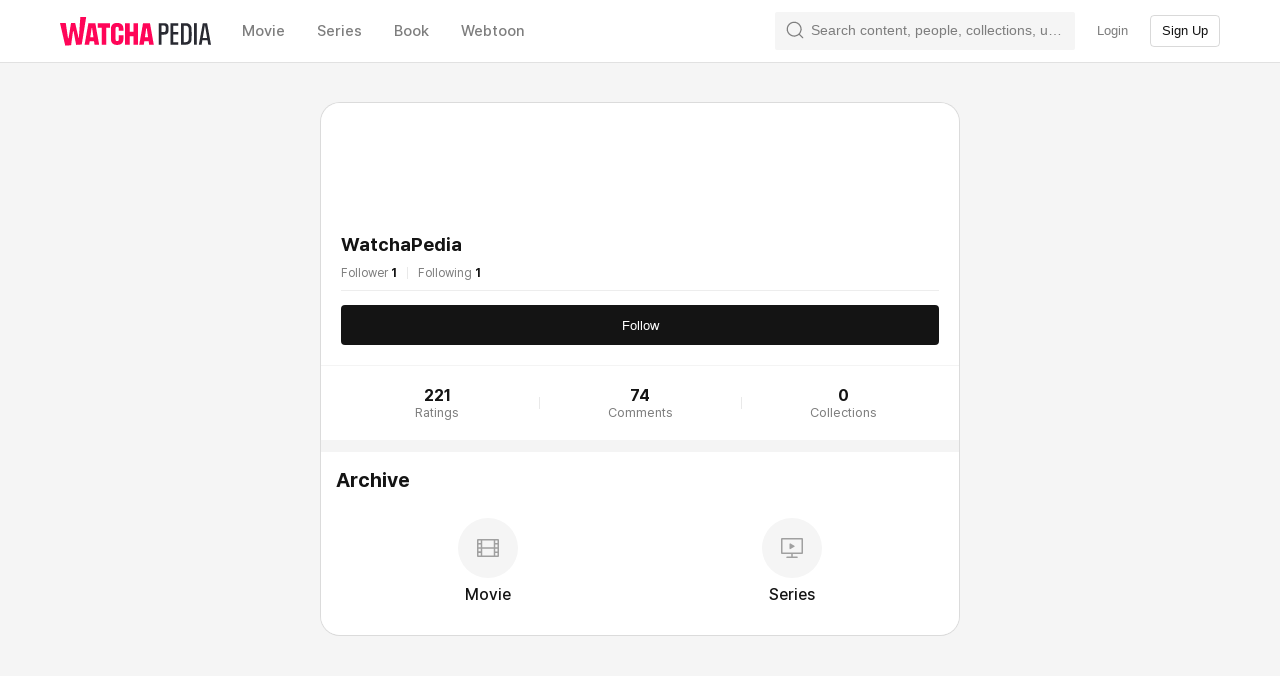

--- FILE ---
content_type: text/css
request_url: https://an2-ast.amz.wtchn.net/ayg/_rx/assets/Cw8BFUrI.css
body_size: 769
content:
._header_i2565_1{display:flex;align-items:center;justify-content:space-between;padding:0 70px}._header_i2565_1._noBorder_i2565_8{border:0}._header_i2565_1._inModal_i2565_12{position:absolute;top:0}._header_i2565_1:not(._inModal_i2565_12){top:var(--main-top-space-sm)}@media screen and (max-width: 719px){._header_i2565_1:not(._inModal_i2565_12){top:var(--main-top-space-xs)}}._title_i2565_27{display:inline-block;height:22px;margin:17.5px auto;overflow:hidden;text-align:center;text-overflow:ellipsis;white-space:nowrap}._buttons_i2565_37{position:absolute;z-index:2;display:flex;align-items:center;padding:0 16px}._buttons_i2565_37._left_i2565_45{left:0}._buttons_i2565_37._right_i2565_49{right:0}._header_17ipw_1{position:fixed;top:0;left:0;z-index:var(--z-index-header-bar);width:100%;height:var(--header-height);padding:0 16px;background:var(--color-background-white);border-bottom:1px solid var(--color-divider)}


--- FILE ---
content_type: text/css
request_url: https://an2-ast.amz.wtchn.net/ayg/_rx/assets/Difzplp6.css
body_size: 4138
content:
@keyframes _scale-up_1s325_1{0%{transform:scale(0)}80%{transform:scale(1.2)}to{transform:scale(1)}}._radioButtonList_1s325_15{display:flex;cursor:pointer}._radioContainer_1s325_20>span{margin:20px 12px 20px 4px;vertical-align:top}._radioContainer_1s325_20>span._on_1s325_25{animation:_scale-up_1s325_1 .25s}._titleContainer_1s325_29{flex:1;padding:10px 0;border-bottom:1px solid var(--color-background50)}._title_1s325_29{margin:0 0 2px;color:var(--color-primary-text)}._subtitle_1s325_40{color:var(--color-tertiary-text)}._toggleButtonContainer_1n914_1{margin:0 0 0 17px}._basicListInner_1n914_5{padding:8px 0}@media screen and (min-width: 719px){._modal_1inwi_2{height:100%;overflow:auto}}._notice_1inwi_8{padding:12px 0 32px;font-size:15px;font-weight:500;line-height:24px;color:var(--color-background100);letter-spacing:-.2px;white-space:pre-line}._notice_1inwi_8 img{width:100%}._notice_1inwi_8 h1,._notice_1inwi_8 h2{line-height:normal}._section_a1slu_1{margin:32px 0}._privacyList_a1slu_5{padding:8px 0 0}._serviceSettingValue_a1slu_9{color:var(--color-tertiary-text);vertical-align:top}._subCategoryTitle_16phs_1{padding:5px 0;color:var(--color-tertiary-text)}._verticalDivider_gdlpo_1{width:1px;height:12px;background-color:var(--color-background60)}._pageContainer_gdlpo_7{position:relative;width:100%;overflow:auto;background-color:var(--color-background40)}._pageContainer_gdlpo_7 section:last-child{margin-bottom:0}._pageContainer_gdlpo_7 .arrowButton{display:none}@media screen and (max-width: 419px){._pageContainer_gdlpo_7 ._private_gdlpo_23{height:60vh;margin:0}}._profileContainer_gdlpo_28{box-sizing:border-box;width:100%;padding:20px}._profilePhoto_gdlpo_34{width:100px;padding-top:100px;border:0}._profilePhoto_gdlpo_34 div{position:absolute;inset:0;border-radius:50%;box-shadow:inset 0 0 0 1px #00000014}._topRightButtons_gdlpo_47{display:flex;position:absolute;top:15px;right:15px;gap:18px}._settingButton_gdlpo_55>svg,._userRecommendationButton_gdlpo_56>svg{vertical-align:top}._settingButton_gdlpo_55,._userRecommendationButton_gdlpo_56{width:24px;height:24px;color:var(--color-black)}[data-theme=dark] ._settingButton_gdlpo_55,[data-theme=dark] ._userRecommendationButton_gdlpo_56{color:var(--color-white)}._settingButton_gdlpo_55._cover_gdlpo_72,._userRecommendationButton_gdlpo_56._cover_gdlpo_72{color:var(--color-background)}._profileCover_gdlpo_77{filter:brightness(.9);background-repeat:no-repeat;background-position:center;background-size:cover;padding-top:150px;margin:0 0 -70px}._profileCoverContainer_gdlpo_86{position:relative}._profileNameBlock_gdlpo_90{display:flex;flex-direction:column;justify-content:center;margin-top:10px}._profileName_gdlpo_90{color:var(--color-primary-text);word-break:break-all}._profileBadge_gdlpo_102{width:14px;height:14px;margin:0 0 0 4px}._profilePeopleBlock_gdlpo_108{display:flex;align-items:center;margin-top:10px}._profilePeopleBlock_gdlpo_108 ._verticalDivider_gdlpo_1{margin:0 10px}._profilePeople_gdlpo_108{color:var(--color-tertiary-text)}._profilePeopleBlock_gdlpo_108 strong{color:var(--color-primary-text)}._profileEmail_gdlpo_126{font-size:13px;line-height:20px;color:var(--color-tertiary-text);word-break:break-all}._profileDescription_gdlpo_133{margin-top:10px;color:var(--color-tertiary-text);word-break:break-all}._profileButtons_gdlpo_139{display:flex;gap:12px;margin:20px 0 0}._profileButtons_gdlpo_139 button{font-weight:var(--font-weight-semi-bold);font-size:14px;vertical-align:top;border-radius:4px;font-weight:var(--font-weight-bold);font-size:16px;letter-spacing:0;line-height:normal;background:var(--color-background-deep);color:var(--color-tertiary-text)}._profileButtons_gdlpo_139 button:hover{box-shadow:0 0 4px #00000040;color:var(--color-primary-text)}._profileButtons_gdlpo_139 button:disabled{color:var(--color-disabled-text)}._profileButtons_gdlpo_139 button{padding:12px;flex:1}._profileButtonWrapper_gdlpo_171{display:flex;align-items:center;justify-content:center;margin-top:14px}._profileButtonWrapper_gdlpo_171>button,._profileButtonWrapper_gdlpo_171>a{box-sizing:border-box;display:flex;flex:1 1 233px;align-items:center;justify-content:center;height:40px;margin-right:8px;font-weight:500;color:var(--color-primary-text);background-color:var(--color-background);border:1px solid #d4d4d4;border-radius:4px}._profilePeopleBlock_gdlpo_108>button:last-child,._profilePeopleBlock_gdlpo_108>a:last-child{flex:1 1 104px;margin-right:0}._profileChange_gdlpo_200{flex:1}._shareButton_gdlpo_204{padding:0}._shareButton_gdlpo_204>svg{width:18px;margin-right:6px}div>._followBtn_gdlpo_213{display:flex;align-items:center;justify-content:center;width:100%;height:40px;margin-top:14px;font-weight:500;color:var(--color-background-white);background-color:var(--color-primary-text);border-radius:4px}div>._unfollowBtn_gdlpo_226{box-sizing:border-box;font-weight:500;color:var(--color-primary-text);background-color:var(--color-background-white);border:1px solid #d4d4d4}._analysisContainer_gdlpo_234{box-sizing:border-box;width:100%;padding:7px 15px 24px}._analysisTag_gdlpo_240{box-sizing:border-box;min-width:16px;height:22px;padding:3px 8px;font-size:12px;font-weight:500;line-height:16px;color:var(--color-primary20);background-color:var(--color-primary60);border-radius:6px}._analysisSubtitle_gdlpo_253{margin-top:8px;font-size:17px;font-weight:500;line-height:24px;color:var(--color-primary-text)}._analysisDetailButton_gdlpo_261{box-sizing:border-box;display:flex;align-items:center;justify-content:space-between;width:100%;height:44px;padding:0 15px;margin-top:16px;font-weight:500;color:var(--color-primary-text);background-color:var(--color-gray10);border-radius:4px}[data-theme=dark] ._analysisDetailButton_gdlpo_261 img{filter:invert(1)}._horizontalUlContainer_gdlpo_280,._list_gdlpo_284{margin:0 15px}._list_gdlpo_284>.arrowButton{display:none}._matchingContainer_gdlpo_292{display:flex;align-items:center;padding:17px 15px}._matchingContainer_gdlpo_292 span{font-size:17px;font-weight:500;line-height:24px;color:var(--color-primary-text)}._matchingContainer_gdlpo_292 span:not(:first-of-type){margin-left:10px}._matchingContainer_gdlpo_292 strong{margin-left:auto;font-size:21px;line-height:24px;color:var(--color-primary-text);letter-spacing:0}._matchingEmoji_gdlpo_317{width:24px;height:24px;vertical-align:middle}._conflictingContentContainer_gdlpo_323{padding:0 15px}._content_gdlpo_327{display:flex;margin-bottom:14px}._poster_gdlpo_332{position:relative;box-sizing:border-box;width:54px;height:78px;margin:0 12px 0 0;background-position:center;background-repeat:no-repeat;background-size:cover;border-radius:5px;box-shadow:0 0 0 1px #00000014 inset}._posterHref_gdlpo_345{position:absolute;inset:0;z-index:1}._calendarSection_gdlpo_351{padding-top:20px}._calendarContainer_gdlpo_355{display:block;padding:0 16px}._calendarController_gdlpo_360{margin-bottom:16px}._calendarTitle_gdlpo_364{text-decoration:none;font-size:22px;color:var(--color-primary-text)}._calendarDetailLinkContainer_gdlpo_370{margin:0 15px;height:53px;border-top:1px solid var(--color-divider-alt)}._calendarDetailLink_gdlpo_370{display:inline-flex;align-items:center;justify-content:center;width:100%;height:100%;gap:10px;font-size:15px;font-style:normal;font-weight:500;line-height:normal;color:var(--color-secondary-text)}._calendarDetailLink_gdlpo_370 img{display:block;flex-shrink:0;margin-left:10px}._ottContainer_gdlpo_395{width:100%;margin-bottom:12px;background-color:var(--color-background-white)}._ottContent_gdlpo_401{display:flex;align-items:center;justify-content:space-between;padding:16px 15px}._ottTextContainer_gdlpo_408{display:flex;flex-direction:column;gap:2px}._ottTitle_gdlpo_414{color:var(--color-primary-text);margin-bottom:6px}._ottDescription_gdlpo_419{color:var(--color-secondary-text)}._ottRegisterButton_gdlpo_423{color:var(--color-tertiary-text);background-color:var(--color-background10);border-radius:4px;padding:12px 10px}._contentDetail_gdlpo_430{display:flex;flex-direction:column;justify-content:center;margin-top:3px}._contentName_gdlpo_437{margin:0 0 4px;font-size:17px;font-weight:500;line-height:20px;color:var(--color-primary-text)}._contentInfo_gdlpo_445{display:flex;font-size:13px;line-height:15px;color:var(--color-primary-text);opacity:.7}._contentRatingsAvg_gdlpo_453:after{display:inline-block;width:1px;height:8px;margin:3.5px 5px;vertical-align:top;content:"";background:#edeff1}._privateProfileBody_gdlpo_463{display:flex;flex-direction:column;align-items:center;justify-content:center;width:100%;padding-bottom:50px}._privateProfileBody_gdlpo_463 p{margin-top:12px;font-size:15px;line-height:22px;color:var(--color-tertiary-text);text-align:center}._archivesContainer_gdlpo_480{display:flex;flex-wrap:wrap;padding:10px 15px 13px}._domainArchiveButton_gdlpo_486{display:flex;flex-direction:column;align-items:center;width:calc(100% / var(--num));min-height:104px;padding-bottom:12px}@media screen and (min-width: 600px){._domainArchiveButton_gdlpo_486{width:calc(100% / var(--num))}}._domainIcon_gdlpo_500{display:flex;align-items:center;justify-content:center;width:60px;height:60px;overflow:hidden;color:var(--color-gray70);background:var(--color-background30);border-radius:50%}._domainIcon_gdlpo_500>svg{width:24px;height:24px}._domainArchiveButtonText_gdlpo_517{margin:8px 5px 0;font-size:16px;font-weight:500;line-height:18px;text-align:center}._wishesPersonSection_gdlpo_525{background-color:var(--color-background-white)}._adSection_gdlpo_529{padding:15px 15px 0;background-color:var(--color-background-white)}._contentsList_gdlpo_534{gap:6px;margin-left:15px}._shareUrl_gdlpo_539{display:flex;color:var(--color-tertiary-text)}._shareUrl_gdlpo_539>svg{vertical-align:top;width:18px;height:18px;margin-right:4px}._ottIconsWrapper_gdlpo_551{display:flex;flex-direction:row;align-items:center;position:relative;height:24px}._ottButton_gdlpo_559{display:flex;align-items:center;gap:4px}._ottIcon_gdlpo_551{width:24px;height:24px;border:1px solid var(--color-white);border-radius:50%;object-fit:cover;position:absolute;left:0;top:0}._ottIcon_gdlpo_551:not(:first-child){left:16px;z-index:2}._ottIcon_gdlpo_551:nth-child(3){left:32px;z-index:3}._ottExtraCount_gdlpo_586{display:flex;justify-content:center;align-items:center;width:24px;height:24px;background-color:var(--color-background-deep);border-radius:50%;color:var(--color-secondary-text)}._ottRightIcon_gdlpo_597{width:7px;color:#a0a0a0;margin-left:6px}@media screen and (max-width: 640px){._calendarContainer_gdlpo_355{padding:0 2px}._profileButtons_gdlpo_139 button{font-weight:var(--font-weight-semi-bold);font-size:14px;letter-spacing:0;line-height:normal;vertical-align:top;border-radius:4px;background:var(--color-background-deep);color:var(--color-tertiary-text)}._profileButtons_gdlpo_139 button:hover{box-shadow:0 0 4px #00000040;color:var(--color-primary-text)}._profileButtons_gdlpo_139 button:disabled{color:var(--color-disabled-text)}._profileButtons_gdlpo_139 button{padding:8px 12px}}._section_5g6up_1{width:100%;margin-bottom:12px;background-color:var(--color-background-white)}._header_5g6up_7{box-sizing:border-box;display:flex;align-items:center;padding:16px 15px;color:var(--color-primary-text)}._blockDropdown_1s16b_1{position:absolute;right:0}._blockButtonContainer_1s16b_6{position:absolute;top:10px;right:10px}._blockButtonContainer_1s16b_6>button{background:#00000026;color:var(--color-white);vertical-align:top;border-radius:6px;width:25px;height:25px}._conflictingRating_57kg6_1{box-sizing:border-box;display:flex;align-items:center;padding:12px 0;background:#eeeff373;border-radius:8px}._conflictingRating_57kg6_1 hr{width:1px;height:84px;border:none;border-left:1px solid #edeff1}._rating_57kg6_17{display:flex;flex-direction:column;align-items:center;width:calc(50% - .5px);padding-bottom:3px}._rating_57kg6_17 .profile-photo{width:36px;height:36px;border:none;box-shadow:0 0 0 1px #00000014 inset}._rating_57kg6_17 p{width:107px;height:18px;margin:6px 0 2px;overflow:hidden;font-size:13px;line-height:14px;color:var(--color-primary-text);text-align:center;text-overflow:ellipsis;white-space:nowrap;opacity:.5}._unratedStars_57kg6_46{position:relative;display:inline-block;height:20px;vertical-align:top}._ratedStars_57kg6_53{position:absolute;top:0;left:0;height:20px;overflow:hidden;white-space:nowrap}._starImg_57kg6_62{width:20px;height:20px;color:var(--color-gray10);vertical-align:top}._starImg_57kg6_62._filled_57kg6_69{color:var(--color-yellow10)}._section_amq2p_1{position:relative;padding:8px 0}._section_amq2p_1:not(:first-of-type):before{position:absolute;top:0;left:0;width:calc(100% - 30px);height:1px;margin:0 15px;content:"";background:#e2e2e9;opacity:.5}._section_amq2p_1.archives{padding-bottom:16px}._section_amq2p_1.fun-facts{padding-bottom:14px}._header_amq2p_26{display:flex;align-items:center;height:42px;padding:0 15px;font-size:17px;font-weight:500;line-height:25px;color:var(--color-primary-text);letter-spacing:-.2px}._headerCaption_amq2p_38{box-sizing:border-box;margin-left:8px;font-size:16px;line-height:17px;color:var(--color-primary-text);letter-spacing:-.2px;opacity:.6}._headerLink_amq2p_48{display:flex;align-items:center;justify-content:flex-end;width:20px;height:25px;margin-left:auto}._icon_amq2p_57{height:14px;color:var(--color-tertiary-text)}._titleBlock_2nbp4_1{box-sizing:border-box;display:flex;align-items:center;justify-content:center;width:100%;height:100%;padding:0 4px;text-align:center;background:var(--color-background10);border-radius:5px;box-shadow:inset 0 0 0 1px #00000014}._titleBlock_2nbp4_1 p{display:-webkit-box;max-height:48px;overflow:hidden;font-size:12px;font-style:normal;font-weight:500;line-height:16px;color:var(--color-gray40);text-overflow:ellipsis;letter-spacing:-.5px;white-space:normal;-webkit-line-clamp:3}._posterBlock_1s4sz_1{display:inline-block;width:69px;height:100px;vertical-align:top;@media screen and (min-width: 600px){width:94px;height:136px}}._contentPosterWithFallbackImg_1s4sz_13:after{position:absolute;top:0;display:block;width:100%;height:100%;content:"";border-radius:5px;box-shadow:inset 0 0 0 1px #00000014}._posterStyle_1s4sz_24{box-sizing:border-box;height:100%;border-radius:5px}._multiplePostersBlock_525u6_1{display:inline-block;width:122px;min-height:170px;vertical-align:top;@media screen and (min-width: 600px){width:130px;min-height:181px}}._multiplePostersBlock_525u6_1 a{text-decoration:none}._deckPostersBlock_525u6_17{box-sizing:border-box;width:100%;height:170px;padding:6px;overflow:hidden;background:#dcdde1;border-radius:7px;@media screen and (min-width: 600px){height:181px}}._deckPostersBlock_525u6_17:hover{background:#dddedf}._deckPosters_525u6_17{display:flex;flex-wrap:wrap;place-content:space-between space-between;width:100%;height:100%;overflow:hidden;border-radius:3px}._posterContainer_525u6_45{width:calc(50% - 1px);height:calc(50% - 1px)}._poster_525u6_45{width:100%;height:100%}._deckInfo_525u6_55{width:100%;margin-top:5px}._deckTitle_525u6_60{width:117px;font-size:14px;line-height:18px;color:var(--color-primary-text);letter-spacing:-.5px;opacity:.6;@media screen and (min-width: 600px){font-size:15px;line-height:18px}}._posterBlock_3vzkr_1{display:inline-block;margin-top:5px;vertical-align:top}._contentPosterWithFallbackImg_3vzkr_7:after{position:absolute;top:0;display:block;width:100%;height:100%;content:"";border-radius:12px;box-shadow:inset 0 0 0 1px #00000014}._peopleInfo_3vzkr_18{box-sizing:border-box;width:80px;overflow:hidden;text-align:center;text-overflow:ellipsis;@media screen and (min-width: 600px){width:108px}}._peopleName_3vzkr_30{margin-top:6px;overflow:hidden;font-size:15px;font-weight:400;line-height:18px;color:var(--color-primary-text);text-overflow:ellipsis}._peopleJob_3vzkr_40{margin-top:3px;overflow:hidden;font-size:13px;font-weight:400;line-height:16px;color:var(--color-tertiary-text);text-overflow:ellipsis}._poster_3vzkr_1{box-sizing:border-box;width:80px;height:80px;@media screen and (min-width: 600px){width:108px!important;height:108px!important}}._poster_3vzkr_1 img{border-radius:12px}._emptyText_1hbkk_1{margin-top:16px}._loading_1hbkk_5{display:flex;justify-content:center;align-items:center;width:100%;margin-top:36px}._label_16hrl_1{display:flex;flex-direction:column}._labelTitle_16hrl_6{color:var(--color-tertiary-text)}._input_16hrl_10{display:block;margin:8px 0;padding:4px 34px 4px 0;border:0;width:100%;color:var(--color-primary-text);background-color:transparent;caret-color:var(--color-primary10)}[data-theme=dark] ._input_16hrl_10{color:#fff;background-color:transparent}._input_16hrl_10::placeholder{color:var(--color-tertiary-text);font-weight:var(--font-weight-regular);font-size:14px;letter-spacing:0;line-height:normal}[data-theme=dark] ._input_16hrl_10::placeholder{color:var(--color-gray60)}._input_16hrl_10:focus-visible{outline:0}._divider_16hrl_42{margin:0}._dividerError_16hrl_46{background-color:var(--color-red10)}._error_16hrl_50{color:var(--color-red10);float:left}._range_16hrl_55{color:var(--color-tertiary-text);text-align:right;margin:4px 0 0}._rangeError_16hrl_61{color:var(--color-red10)}._coverInput_1tim2_1{position:relative;display:flex;align-items:center;justify-content:center;width:100%;height:172px;background:url(https://an2-ast.amz.wtchn.net/ayg/_rx/assets/kpLJvzub.png) repeat center center}._coverInput_1tim2_1 img{position:absolute;top:0;right:0;z-index:0;width:100%;height:100%;object-fit:cover;filter:brightness(.65)}._coverInputButton_1tim2_22{position:relative;z-index:1;color:var(--color-white)}._coverInput_1tim2_1 input{position:absolute;top:0;left:0;width:0;height:0;opacity:0}._infoContainer_1tim2_37{padding:0 15px 20px}._profilePhotoContainer_1tim2_41{position:relative;margin-bottom:20px}._profilePhoto_1tim2_41{width:100px;height:100px;margin-top:-50px;filter:brightness(.9)}._profilePhotoEditButton_1tim2_53{position:absolute;top:50%;left:38px;z-index:1;transform:translateY(-50%)}._profilePhotoContainer_1tim2_41 input{position:absolute;top:0;left:0;width:0;height:0;opacity:0}._coverInputButton_1tim2_22>svg,._profilePhotoEditButton_1tim2_53>svg{color:var(--color-white);vertical-align:top}._profileInfo_1tim2_76{display:flex;flex-direction:column;gap:10px;margin:0 0 40px}._buttonBlock_1tim2_83{margin-bottom:32px}._buttonBlock_1tim2_83 button{width:100%;vertical-align:top}._buttonBlock_1rkvq_1{box-sizing:border-box;display:flex;flex-direction:column;justify-content:space-between;height:100%;padding:20px 0;text-align:center}._number_1rkvq_11{color:var(--color-primary-text)}._text_1rkvq_15{color:var(--color-tertiary-text)}._verticalDivider_1rkvq_19{width:1px;height:12px;background-color:var(--color-background60)}._userStatButtonList_1rkvq_25{box-sizing:border-box;display:flex;align-items:center;padding:0 15px;border-top:1px solid var(--color-background40)}._container_1hxys_1{padding:20px 15px;background:var(--color-background-white)}._title_1hxys_6{width:80px;height:23px;margin:0 0 18px;border-radius:6px}._box_1hxys_13{height:100px;border-radius:6px;animation-delay:.2s}._title_1hxys_6,._box_1hxys_13{animation-duration:3.6s;animation-timing-function:ease-in-out;animation-iteration-count:infinite}._title_1hxys_6,._box_1hxys_13{animation-name:skeleton}._wrapper_1dw5w_1{overflow:hidden;background-color:var(--color-background-elevated-alt)}._container_1dw5w_6{flex:1;width:var(--sm-container-width);padding:0 0 100px;margin:40px auto 0}._container_1dw5w_6>div{border:1px solid var(--color-border-stroke);border-radius:20px}@media screen and (max-width: 719px){._container_1dw5w_6{width:100%;padding:0;margin:0}._container_1dw5w_6>div{border:0;border-radius:0}}@media screen and (min-width: 720px){._wrapper_1dw5w_1{display:flex;flex-direction:column;min-height:calc(100vh - var(--top-nav-height))}}


--- FILE ---
content_type: text/css
request_url: https://an2-ast.amz.wtchn.net/ayg/_rx/assets/C7oGswwe.css
body_size: 401
content:
._bold_1gwpd_1{font-weight:700}._semiBold_1gwpd_5{font-weight:600}._medium_1gwpd_9{font-weight:500}._regular_1gwpd_13{font-weight:400}._display1_1gwpd_17{font-size:26px}._display2_1gwpd_21{font-size:22px}._title1_1gwpd_25{font-size:20px}._title2_1gwpd_29{font-size:19px}._title3_1gwpd_33{font-size:18px}._subtitle1_1gwpd_37{font-size:17px}._subtitle2_1gwpd_41{font-size:16px}._body1_1gwpd_45{font-size:15px}._body2_1gwpd_49{font-size:14px}._body3_1gwpd_53{font-size:13px}._caption1_1gwpd_57{font-size:12px}._caption2_1gwpd_61{font-size:11px}


--- FILE ---
content_type: text/css
request_url: https://an2-ast.amz.wtchn.net/ayg/_rx/assets/CCv847R6.css
body_size: 372
content:
._ul_1fkf7_1{margin-right:-5px;margin-left:-5px;white-space:nowrap}._ul_1fkf7_1._isClipped_1fkf7_7{margin-right:0;margin-left:0}._ul_1fkf7_1:after{display:inline-block;width:5px;height:100%;content:""}._ul_1fkf7_1>li{padding:0 var(--horizontal-ul-item-padding)}@media screen and (min-width: 720px){._ul_1fkf7_1>li{width:var(--horizontal-ul-sm-list-width)}}@media screen and (min-width: 1024px){._ul_1fkf7_1>li{width:var(--horizontal-ul-md-list-width)}}._spinnerContainer_1cq4c_1{display:inline-block;margin:0}


--- FILE ---
content_type: text/css
request_url: https://an2-ast.amz.wtchn.net/ayg/_rx/assets/DtE4TAsa.css
body_size: 315
content:
._button_1882y_1{position:relative;display:inline-block}._disabled_1882y_6{opacity:.4}._bar_1882y_10{display:inline-block;width:52px;height:20px;margin:6px 3px;vertical-align:top;background-color:var(--color-background70);border-radius:20px}._bar_1882y_10._small_1882y_20{width:28px;height:16px;margin:3px 2px}._bar_1882y_10._on_1882y_26{background-color:#ff2f6e66;transition:.3s}._circle_1882y_31{position:absolute;top:3px;left:3px;display:inline-block;width:26px;height:26px;background-color:var(--color-background-white);border:1px solid rgba(0,0,0,.08);border-radius:50%;box-shadow:0 3px 3px #0000001a,0 1px 1px #0003;transition:.3s}._circle_1882y_31._small_1882y_20{top:4.5px;left:4px;width:12px;height:12px}._circle_1882y_31._on_1882y_26{left:29px;background-color:var(--color-primary10)}._circle_1882y_31._small_1882y_20._on_1882y_26,._optionGrayCircle_1882y_63._small_1882y_20{left:15px}._optionGrayBar_1882y_67{background-color:var(--color-gray100);transition:background-color .3s ease-in}._optionGrayCircle_1882y_63{left:29px;background-color:var(--color-background-white)}


--- FILE ---
content_type: text/css
request_url: https://an2-ast.amz.wtchn.net/ayg/_rx/assets/Cx3yMEb9.css
body_size: -24
content:
._title_1fjlo_1{margin:0 0 2px;color:var(--color-primary-text)}._subtitle_1fjlo_6{color:var(--color-disabled-text)}


--- FILE ---
content_type: text/css
request_url: https://an2-ast.amz.wtchn.net/ayg/_rx/assets/BxG_rc_Q.css
body_size: 1343
content:
._calendarController_il48w_1{position:relative;display:flex;align-items:center;justify-content:center;margin:20px 0;font-size:26px;font-weight:700;line-height:26px;color:var(--color-primary-text);letter-spacing:-.5px}._rightButton_il48w_14{width:12px;height:20px;padding:12px 30px;background:url("data:image/svg+xml,%3csvg%20width='13'%20height='20'%20viewBox='0%200%2013%2020'%20fill='none'%20xmlns='http://www.w3.org/2000/svg'%3e%3cpath%20fill-rule='evenodd'%20clip-rule='evenodd'%20d='M0.911439%202.39481C0.362854%201.84697%200.362854%200.958732%200.911439%200.410885C1.46002%20-0.136962%202.34946%20-0.136962%202.89804%200.410885L12.5%2010L2.89809%2019.5891C2.34951%2020.137%201.46008%2020.137%200.911491%2019.5891C0.362907%2019.0413%200.362907%2018.153%200.911491%2017.6052L8.5269%2010L0.911439%202.39481Z'%20fill='%23A5A5AA'/%3e%3c/svg%3e") no-repeat center}._leftButton_il48w_21{width:12px;height:20px;padding:12px 30px;background:url("data:image/svg+xml,%3csvg%20width='13'%20height='20'%20viewBox='0%200%2013%2020'%20fill='none'%20xmlns='http://www.w3.org/2000/svg'%3e%3cpath%20fill-rule='evenodd'%20clip-rule='evenodd'%20d='M12.0886%202.39481C12.6371%201.84697%2012.6371%200.958732%2012.0886%200.410885C11.54%20-0.136962%2010.6505%20-0.136962%2010.102%200.410885L0.5%2010L10.1019%2019.5891C10.6505%2020.137%2011.5399%2020.137%2012.0885%2019.5891C12.6371%2019.0413%2012.6371%2018.153%2012.0885%2017.6052L4.4731%2010L12.0886%202.39481Z'%20fill='%23A5A5AA'/%3e%3c/svg%3e") no-repeat center}._yearAndMonth_il48w_28{width:98px;text-align:center}._todayButton_il48w_33{position:absolute;right:0;padding:6px 12px;font-size:15px;font-weight:500;line-height:20px;color:var(--color-primary-text);text-align:center;letter-spacing:-.1px;border:1px solid #cecece;border-radius:6px;@media screen and (max-width: 719px){right:15px}}._todayButton_il48w_33:disabled{color:var(--color-gray40)}@keyframes _fetching_1ml2d_1{0%{background:var(--color-background-white)}50%{background:#d9d9d9}to{background:var(--color-background-white)}}@keyframes _size-down_1ml2d_1{0%{width:28px;height:28px}50%{width:36px;height:36px}to{width:28px;height:28px}}@keyframes _today_1ml2d_97{0%{background:#ff0558}to{background:transparent;border:2px solid #ff0558}}._posterContainer_1ml2d_43{position:absolute;inset:0;display:flex;align-items:center;justify-content:center;transition:filter .3s,opacity .3s;transform:translateZ(0);backface-visibility:hidden}._posterContainer_1ml2d_43._hidden_1ml2d_56{overflow:hidden}._posterContainer_1ml2d_43._loading_1ml2d_60{animation:_fetching_1ml2d_1 1s infinite calc(var(--poster-date) * 5) :local(ms)}._posterContainer_1ml2d_43._grayFilter_1ml2d_64{filter:grayscale(1);opacity:.8}._circleContainer_1ml2d_69{position:absolute;inset:0;display:flex;align-items:center;justify-content:center}._circle_1ml2d_69{position:relative;top:1px;width:0;height:0;background:#ff0558;border-radius:50%;animation:_size-down_1ml2d_1 .5s ease-in-out forwards}._date_1ml2d_87{position:relative;z-index:2;font-size:16px;font-style:normal;font-weight:700;line-height:normal;color:var(--color-disabled-text)}._date_1ml2d_87._today_1ml2d_97{color:var(--color-white)}._date_1ml2d_87._todayNoCircle_1ml2d_101{color:var(--color-primary10)}._ratingCounts_1ml2d_105{position:absolute;top:9px;right:4px;z-index:5;padding:2px 4px;font-size:12px;font-weight:800;line-height:100%;color:var(--color-white);text-align:center;background:#ff0558;border-radius:8px;box-shadow:2px 2px 4px #00000040}@media screen and (max-width: 640px){._ratingCounts_1ml2d_105{min-width:auto}}._poster_1ml2d_43{border-radius:4px;position:absolute;z-index:4;object-fit:cover;background-size:contain}._todayPoster_1ml2d_135{border-radius:4px;position:absolute;inset:0;animation:_today_1ml2d_97 1s ease-in-out forwards}._calendarController_1wgbm_1{position:relative;display:flex;flex-direction:column;align-items:center;justify-content:center}._backButtonContainer_1wgbm_9{display:block;width:100%;padding:20px 16px}._backButton_1wgbm_9{display:flex;align-items:center;justify-content:center;padding:0;color:var(--color-black);background:none;appearance:none;border:0;outline:none;cursor:pointer}*[data-theme=dark] ._backButton_1wgbm_9{color:var(--color-white)}@media screen and (min-width: 720px){._backButtonContainer_1wgbm_9{display:none}}._controllerContainer_1wgbm_38{display:flex;align-items:center;justify-content:space-between;width:100%;height:64px}._controllerContainer_1wgbm_38>._left_1wgbm_46{display:flex;align-items:center;justify-content:space-between;gap:13px;padding:0 16px;svg{color:var(--color-tertiary-text);width:16px;height:16px}button:disabled{cursor:default;svg{color:var(--color-opacity20)}}}._calendarController_1wgbm_1 ._controllerContainer_1wgbm_38>._left_1wgbm_46 ._yearAndMonth_1wgbm_67{background:none;appearance:none;border:0;outline:none;cursor:pointer;text-decoration:underline;text-underline-offset:6px;padding:0;color:var(--color-black)}*[data-theme=dark] ._calendarController_1wgbm_1 ._controllerContainer_1wgbm_38>._left_1wgbm_46 ._yearAndMonth_1wgbm_67{color:var(--color-white)}._thisMonthButton_1wgbm_87{margin-right:16px;color:var(--color-primary10);background:none;appearance:none;border:0;outline:none;cursor:pointer}._thisMonthButton_1wgbm_87:disabled{color:var(--color-gray70);cursor:default}


--- FILE ---
content_type: text/css
request_url: https://an2-ast.amz.wtchn.net/ayg/_rx/assets/BiXqj4rG.css
body_size: 1583
content:
._calendar_btnwq_1{display:grid;grid-template-columns:repeat(7,1fr);gap:10px 2px;padding:0 10px 15px;overflow:hidden;font-size:16px;font-weight:500;line-height:100%;color:var(--color-tertiary-text)}._column_btnwq_13{position:relative;display:block;padding-top:143.6782%}._emptyColumn_btnwq_19{position:relative;display:block;padding-top:143.6782%;background:url("data:image/svg+xml,%3csvg%20width='24'%20height='24'%20viewBox='0%200%2024%2024'%20fill='none'%20xmlns='http://www.w3.org/2000/svg'%3e%3cpath%20d='M7.13149%205L6.69489%209.05468L6.56149%209.06277L6.10064%206.14404H5.17489L4.69383%209.18809L4.56043%209.19617L4.14808%206.14404H3L4.01468%2010.5343L5.13851%2010.4615L5.57915%207.67617H5.69638L6.12489%2010.3928L7.31745%2010.316L8.27553%205H7.13149Z'%20fill='%23C8C8C8'/%3e%3cpath%20d='M8.65139%206.14407L7.90753%2010.312H8.80101L8.90208%209.64089H9.74691L9.84797%2010.312H10.7495L9.99759%206.14407H8.65139ZM9.01518%208.88089L9.27396%207.14666H9.38312L9.63775%208.88089H9.01518Z'%20fill='%23C8C8C8'/%3e%3cpath%20d='M20.6984%206.14407H19.3482L18.6084%2010.312H19.5018L19.6029%209.63684H20.4477L20.5447%2010.312H21.4462L20.6984%206.14407ZM19.7161%208.88089L19.9748%207.14666H20.0839L20.3345%208.88089H19.7161Z'%20fill='%23C8C8C8'/%3e%3cpath%20d='M14.2505%206.09956C13.4419%206.09956%2013.0377%206.54831%2013.0377%207.23959V9.2164C13.0377%209.90768%2013.4419%2010.3564%2014.2505%2010.3564C15.059%2010.3564%2015.4632%209.90768%2015.4632%209.2164V8.50087H14.5496V9.30938C14.5496%209.52767%2014.4647%209.60447%2014.2464%209.60447C14.0281%209.60447%2013.9473%209.52767%2013.9473%209.30938V7.16276C13.9473%206.94446%2014.0322%206.86766%2014.2464%206.86766C14.4607%206.86766%2014.5496%206.94446%2014.5496%207.16276V7.63575H15.4632V7.2315C15.4673%206.54831%2015.0751%206.09956%2014.2505%206.09956Z'%20fill='%23C8C8C8'/%3e%3cpath%20d='M10.4989%207.00918H11.2508V10.3119H12.1604V7.00918H12.8233V6.14407H10.4989V7.00918Z'%20fill='%23C8C8C8'/%3e%3cpath%20d='M17.4319%207.79343H16.785V6.14407H15.8714V10.3119H16.785V8.64237H17.4319V10.3119H18.3455V6.14407H17.4319V7.79343Z'%20fill='%23C8C8C8'/%3e%3cpath%20d='M3.55388%2011.9491H5.37303C6.13707%2011.9491%206.62212%2012.1675%206.83638%2012.6485C6.95766%2012.9073%206.97791%2013.1336%206.97791%2013.9744C6.97791%2014.8153%206.95766%2015.0417%206.83638%2015.3085C6.62212%2015.7855%206.13707%2015.9998%205.37303%2015.9998H4.56452V19.5532H3.57401L3.55388%2011.9491ZM5.12639%2015.1064C5.53064%2015.1064%205.79338%2015.0296%205.91062%2014.7628C5.96721%2014.6415%205.9874%2014.5364%205.9874%2013.9543C5.9874%2013.3721%205.98743%2013.263%205.91062%2013.1458C5.79338%2012.887%205.53468%2012.8142%205.12639%2012.8142H4.54428V15.1185L5.12639%2015.1064Z'%20fill='%23C8C8C8'/%3e%3cpath%20d='M7.72968%2011.9491H10.5191V12.8547H8.72413V15.0619H10.4786V15.9796H8.71604V18.6477H10.511V19.5532H7.72158L7.72968%2011.9491Z'%20fill='%23C8C8C8'/%3e%3cpath%20d='M11.3277%2011.9491H13.0175C13.9755%2011.9491%2014.6021%2012.317%2014.9134%2012.9962C15.0872%2013.4004%2015.1398%2013.7602%2015.1398%2015.7532C15.1398%2017.7462%2015.0872%2018.11%2014.9134%2018.5102C14.6021%2019.1853%2013.9755%2019.5532%2013.0175%2019.5532H11.3277V11.9491ZM12.9447%2018.6477C13.1456%2018.6477%2013.3721%2018.6364%2013.5598%2018.5339C13.7474%2018.4313%2013.8973%2018.2715%2013.9876%2018.0777C14.1089%2017.8189%2014.1413%2017.5926%2014.1413%2015.7613C14.1413%2013.93%2014.1089%2013.6834%2013.9876%2013.4247C13.8989%2013.2296%2013.7492%2013.0686%2013.5612%2012.9658C13.3731%2012.8631%2013.1456%2012.8547%2012.9447%2012.8547H12.3302V18.6477H12.9447Z'%20fill='%23C8C8C8'/%3e%3cpath%20d='M16.0777%2011.9491H17.0681V19.5532H16.0777V11.9491Z'%20fill='%23C8C8C8'/%3e%3cpath%20d='M20.763%2018.0251H18.9195L18.6608%2019.5532H17.6704L19.0813%2011.9491H20.5851L21.9838%2019.5532H21.0055L20.763%2018.0251ZM20.6094%2017.1519L19.8453%2012.7455H19.8252L19.0691%2017.1519H20.6094Z'%20fill='%23C8C8C8'/%3e%3c/svg%3e") no-repeat center}._emptyColumnNoTitle_btnwq_26{position:relative;display:block;padding-top:143.6782%}._day_btnwq_32{margin:0 0 10px;text-align:center;font-size:15px;font-style:normal;font-weight:500;line-height:normal;color:var(--color-disabled-text)}._selectedDate_btnwq_42{position:relative;overflow:hidden}._selectedDate_btnwq_42>div{position:absolute;top:50%;left:50%;transform:translate(-50%,-50%);z-index:1;color:var(--color-white);font-weight:700}._selectedDate_btnwq_42:before{content:"";position:absolute;top:50%;left:50%;transform:translate(-50%,-50%);width:100%;aspect-ratio:1 / 1;border-radius:10000px;background-color:var(--color-gray100)}*[data-theme=dark] ._selectedDate_btnwq_42>div{color:var(--color-gray100)}*[data-theme=dark] ._selectedDate_btnwq_42:before{background-color:var(--color-white)}._disabled_btnwq_77{pointer-events:none}._today_btnwq_81{color:var(--color-primary-text);font-weight:700}


--- FILE ---
content_type: text/css
request_url: https://an2-ast.amz.wtchn.net/ayg/_rx/assets/-Gi3X_1i.css
body_size: 489
content:
._button_lb9mw_1{position:absolute;top:-50px;right:0;font-size:15px;font-weight:400;line-height:20px;color:var(--color-primary-text);cursor:pointer;@media screen and (max-width: 719px){right:15px}}._filters_lb9mw_16{position:absolute;top:26px;right:0;z-index:11;width:176px;padding:5px;font-size:15px;font-weight:400;line-height:18px;color:var(--color-primary-text);letter-spacing:-.3px;background:var(--color-background-white);border-radius:7px;box-shadow:0 1px 6px #0000002b}._filters_lb9mw_16>button{display:flex;align-items:center;justify-content:space-between;width:100%;padding:9px 12px;color:var(--color-primary-text)!important;border-radius:5px}._filters_lb9mw_16>button:hover{background:#292a3214}._filters_lb9mw_16>button>svg{width:24px;height:24px;color:var(--color-primary10)}._background_lb9mw_53{position:fixed;inset:0;z-index:10}._img_lb9mw_59{margin:7px 8px 0 0;vertical-align:top}._container_109at_1{position:absolute;bottom:0;left:0;width:100%;height:auto;padding:0 20px;font-size:15px;font-weight:500;line-height:18px;letter-spacing:-.3px;background:var(--color-background-white);@media screen and (min-width: 720px){position:relative;min-height:0!important}}._cancelButton_109at_20{display:block;width:100%;padding:18px 0 15px;line-height:18px;color:var(--color-primary10);text-align:center}._filters_109at_29>li{border-bottom:1px solid #e8e8ef}._filter_109at_29{position:relative;display:block;width:100%;padding:18px 0 20px;line-height:18px;color:var(--color-primary-text);text-align:left}._filter_109at_29>svg{position:absolute;top:16px;right:0;width:24px;height:24px;color:var(--color-primary10)}


--- FILE ---
content_type: text/css
request_url: https://an2-ast.amz.wtchn.net/ayg/_rx/assets/D-UnOA22.css
body_size: 903
content:
._container_6vwl7_1{width:100%;height:36px;margin-bottom:20px;display:inline-flex;align-items:center;justify-content:space-between;button,svg{color:var(--color-gray100)}._center_6vwl7_14{display:inline-flex;gap:8px;align-items:center;font-size:18px;font-style:normal;font-weight:700;line-height:normal;width:100%;text-align:center;justify-content:center}}._chevron_6vwl7_28{transition:transform .2s ease}._chevronRotated_6vwl7_32{transform:rotate(180deg)}button:disabled{opacity:.5;cursor:default}._container_6t4wv_1{display:grid;grid-template-columns:repeat(3,1fr);gap:10px;padding:15px}._monthButton_6t4wv_8{padding:12px;text-align:center;cursor:pointer;border-radius:4px;background-color:transparent;border:none;font-size:16px;font-weight:500;color:var(--color-tertiary-text);transition:background-color .15s ease-out,color .15s ease-out;-webkit-transform:translateZ(0);transform:translateZ(0);-webkit-backface-visibility:hidden;backface-visibility:hidden;-webkit-font-smoothing:antialiased;-webkit-tap-highlight-color:transparent;touch-action:manipulation;will-change:background-color,color}@media (hover: hover){._monthButton_6t4wv_8:hover:not(:disabled){background-color:var(--color-gray10)}}._monthButton_6t4wv_8:active:not(:disabled){background-color:var(--color-gray20)}._monthButton_6t4wv_8:disabled{cursor:default;opacity:.5}*[data-theme=dark] ._monthButton_6t4wv_8{color:var(--color-tertiary-text)}@media (hover: hover){*[data-theme=dark] ._monthButton_6t4wv_8:hover:not(:disabled){background-color:var(--color-gray80)}}*[data-theme=dark] ._monthButton_6t4wv_8:active:not(:disabled){background-color:var(--color-gray70)}._container_6t4wv_1 ._monthButton_6t4wv_8._selected_6t4wv_60{color:#fff;background-color:var(--color-gray100);font-weight:700}*[data-theme=dark] ._container_6t4wv_1 ._monthButton_6t4wv_8._selected_6t4wv_60{color:var(--color-black);background-color:var(--color-white)}._container_2no6s_1{height:234px;display:grid;grid-template-columns:repeat(3,1fr);gap:10px;padding:15px;max-height:280px;overflow-y:auto;overflow-x:hidden;transform:translateZ(0);-webkit-overflow-scrolling:touch;will-change:scroll-position;contain:layout style paint;scroll-behavior:auto;overscroll-behavior:contain}._container_2no6s_1::-webkit-scrollbar{width:6px}._container_2no6s_1::-webkit-scrollbar-track{background:transparent}._container_2no6s_1::-webkit-scrollbar-thumb{background-color:var(--color-gray50);border-radius:3px}._container_2no6s_1::-webkit-scrollbar-thumb:hover{background-color:var(--color-gray60)}*[data-theme=dark] ._container_2no6s_1::-webkit-scrollbar-thumb{background-color:var(--color-gray70)}*[data-theme=dark] ._container_2no6s_1::-webkit-scrollbar-thumb:hover{background-color:var(--color-gray60)}._yearButton_2no6s_43{padding:12px;text-align:center;cursor:pointer;border-radius:4px;background-color:transparent;border:none;font-size:16px;font-weight:500;color:var(--color-tertiary-text);transition:background-color .15s ease-out,color .15s ease-out;-webkit-transform:translateZ(0);transform:translateZ(0);-webkit-backface-visibility:hidden;backface-visibility:hidden;-webkit-font-smoothing:antialiased;-webkit-tap-highlight-color:transparent;touch-action:manipulation;will-change:background-color,color}@media (hover: hover){._yearButton_2no6s_43:hover:not(:disabled){background-color:var(--color-gray10)}}._yearButton_2no6s_43:active:not(:disabled){background-color:var(--color-gray20)}._yearButton_2no6s_43:disabled{cursor:default;opacity:.5}._container_2no6s_1 ._yearButton_2no6s_43._selected_2no6s_81{color:#fff;background-color:var(--color-gray100);font-weight:700}*[data-theme=dark] ._yearButton_2no6s_43{color:var(--color-tertiary-text)}@media (hover: hover){*[data-theme=dark] ._yearButton_2no6s_43:hover:not(:disabled){background-color:var(--color-gray80)}}*[data-theme=dark] ._yearButton_2no6s_43:active:not(:disabled){background-color:var(--color-gray70)}*[data-theme=dark] ._container_2no6s_1 ._yearButton_2no6s_43._selected_2no6s_81{color:var(--color-black);background-color:var(--color-white)}._datePickerModal_1wp1j_1{margin:auto}._datePickerModal_1wp1j_1 article{width:min(100%,400px)!important;min-width:327px;max-width:400px}._datePickerModal_1wp1j_1>article>button{top:23px;right:10px;background-color:transparent}._calendarContainer_1wp1j_17{padding:15px;height:340px}._calendarContainerDate_1wp1j_22{padding:15px}._dateColumn_1wp1j_26{height:40px;display:flex;align-items:center;justify-content:center;padding-top:100%}._dateColumn_1wp1j_26>div{position:absolute;top:50%;left:50%;transform:translate(-50%,-50%);width:100%;text-align:center}._footer_1wp1j_43{padding:16px 15px 20px}._footerButton_1wp1j_47{width:100%;color:#fff;text-align:center;cursor:pointer;background-color:var(--color-gray100);border-radius:4px;padding:12px;font-size:16px;font-style:normal;font-weight:700;line-height:normal}*[data-theme=dark] ._footerButton_1wp1j_47{color:var(--color-black)}


--- FILE ---
content_type: text/css
request_url: https://an2-ast.amz.wtchn.net/ayg/_rx/assets/A-ZEJHT5.css
body_size: 492
content:
._container_rmhte_1{padding:20px 0}._ottList_rmhte_5{display:flex;flex-direction:column;gap:10px}._ottButton_rmhte_11{display:flex;align-items:center;justify-content:space-between;width:100%;padding:12px 8px;text-align:left;cursor:pointer;background-color:transparent;border-radius:8px;transition:all .2s}._ottInfo_rmhte_24{display:flex;gap:12px;align-items:center;color:var(--color-secondary-text)}._ottIcon_rmhte_31{width:24px;height:24px;object-fit:contain}._checkIcon_rmhte_37{width:16px;height:16px;object-fit:contain}._checkIconUnselected_rmhte_43{color:var(--color-gray40)}._checkIconSelected_rmhte_47{color:var(--color-gray100)}
